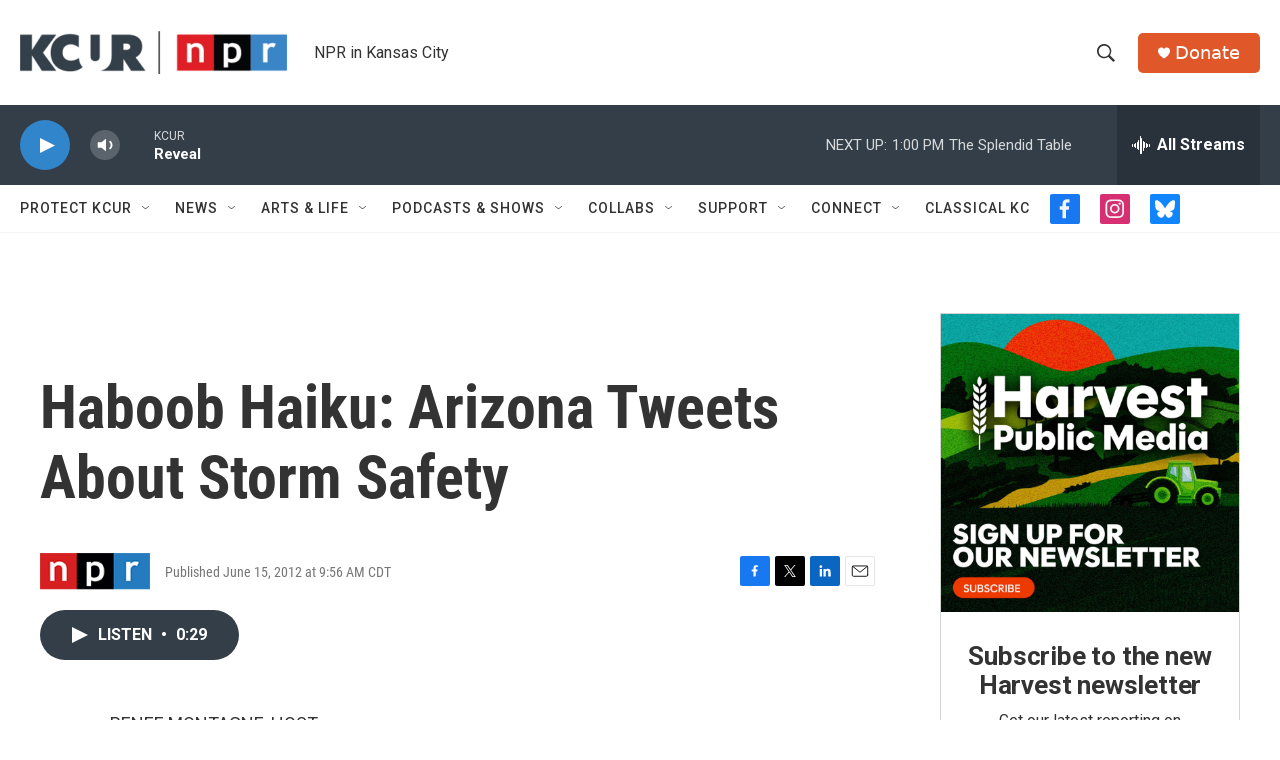

--- FILE ---
content_type: text/html; charset=utf-8
request_url: https://www.google.com/recaptcha/api2/aframe
body_size: 264
content:
<!DOCTYPE HTML><html><head><meta http-equiv="content-type" content="text/html; charset=UTF-8"></head><body><script nonce="ndJP37O-ouEt_nlwzSfhdA">/** Anti-fraud and anti-abuse applications only. See google.com/recaptcha */ try{var clients={'sodar':'https://pagead2.googlesyndication.com/pagead/sodar?'};window.addEventListener("message",function(a){try{if(a.source===window.parent){var b=JSON.parse(a.data);var c=clients[b['id']];if(c){var d=document.createElement('img');d.src=c+b['params']+'&rc='+(localStorage.getItem("rc::a")?sessionStorage.getItem("rc::b"):"");window.document.body.appendChild(d);sessionStorage.setItem("rc::e",parseInt(sessionStorage.getItem("rc::e")||0)+1);localStorage.setItem("rc::h",'1768761392886');}}}catch(b){}});window.parent.postMessage("_grecaptcha_ready", "*");}catch(b){}</script></body></html>